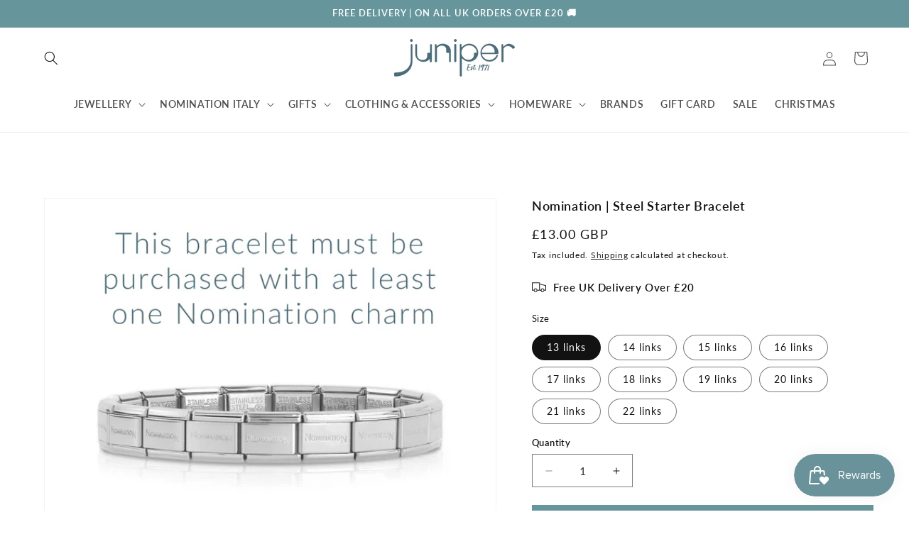

--- FILE ---
content_type: text/css
request_url: https://juniperaberdeen.co.uk/cdn/shop/t/6/assets/component-carousel.css?v=149957735201905109411735024726
body_size: -409
content:
carousel-component .carousel.flickity-enabled{position:static}carousel-component .collection-list{padding:0}carousel-component .flickity-button{top:75px}carousel-component .flickity-prev-next-button.next{right:5rem}carousel-component .flickity-prev-next-button.previous{left:auto;right:calc(80px + 5rem)}carousel-component .flickity-prev-next-button{transform:none}carousel-component[data-desktop-carousel=true] .carousel-list__item{margin-right:var(--grid-desktop-horizontal-spacing);list-style:none}.carousel.grid.flickity-enabled{display:block}@media (max-width: 749px){[data-mobile-carousel=true] .carousel:not(.flickity-enabled){display:flex;overflow:hidden}carousel-component .flickity-button{display:none}carousel-component[data-mobile-carousel=true] .carousel-list__item{margin-right:var(--grid-mobile-horizontal-spacing)}carousel-component .flickity-prev-next-button.previous{right:60px}carousel-component[data-mobile-carousel=true] .carousel.slide--peek .carousel-list__item{width:calc(100% - 50px);max-width:calc(100% - 50px)}product-carousel .flickity-page-dots{display:block}}
/*# sourceMappingURL=/cdn/shop/t/6/assets/component-carousel.css.map?v=149957735201905109411735024726 */
